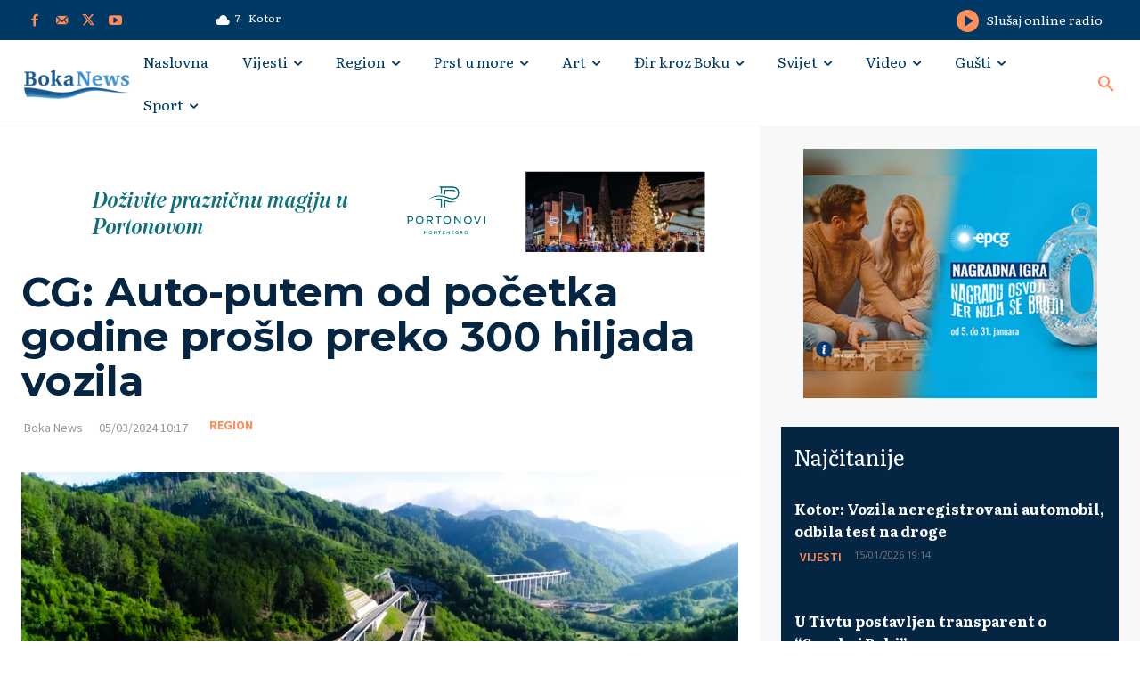

--- FILE ---
content_type: text/html; charset=UTF-8
request_url: https://bokanews.me/wp-admin/admin-ajax.php?td_theme_name=Newspaper&v=12.6.8
body_size: -121
content:
{"277387":102}

--- FILE ---
content_type: text/html; charset=utf-8
request_url: https://www.google.com/recaptcha/api2/aframe
body_size: 249
content:
<!DOCTYPE HTML><html><head><meta http-equiv="content-type" content="text/html; charset=UTF-8"></head><body><script nonce="L7ckBBkCaBB9hmuXqqnkPA">/** Anti-fraud and anti-abuse applications only. See google.com/recaptcha */ try{var clients={'sodar':'https://pagead2.googlesyndication.com/pagead/sodar?'};window.addEventListener("message",function(a){try{if(a.source===window.parent){var b=JSON.parse(a.data);var c=clients[b['id']];if(c){var d=document.createElement('img');d.src=c+b['params']+'&rc='+(localStorage.getItem("rc::a")?sessionStorage.getItem("rc::b"):"");window.document.body.appendChild(d);sessionStorage.setItem("rc::e",parseInt(sessionStorage.getItem("rc::e")||0)+1);localStorage.setItem("rc::h",'1768553174117');}}}catch(b){}});window.parent.postMessage("_grecaptcha_ready", "*");}catch(b){}</script></body></html>

--- FILE ---
content_type: text/plain
request_url: https://www.google-analytics.com/j/collect?v=1&_v=j102&a=555784113&t=pageview&_s=1&dl=https%3A%2F%2Fbokanews.me%2Fcg-auto-putem-od-pocetka-godine-proslo-preko-300-hiljada-vozila%2F&ul=en-us%40posix&dt=CG%3A%20Auto-putem%20od%20po%C4%8Detka%20godine%20pro%C5%A1lo%20preko%20300%20hiljada%20vozila%20%7C%20Boka%20News&sr=1280x720&vp=1280x720&_u=IEBAAEABAAAAACAAI~&jid=1990846121&gjid=1943958088&cid=1932271034.1768553168&tid=UA-55508444-1&_gid=177280456.1768553168&_r=1&_slc=1&z=234701544
body_size: -449
content:
2,cG-CQRFKH63R3